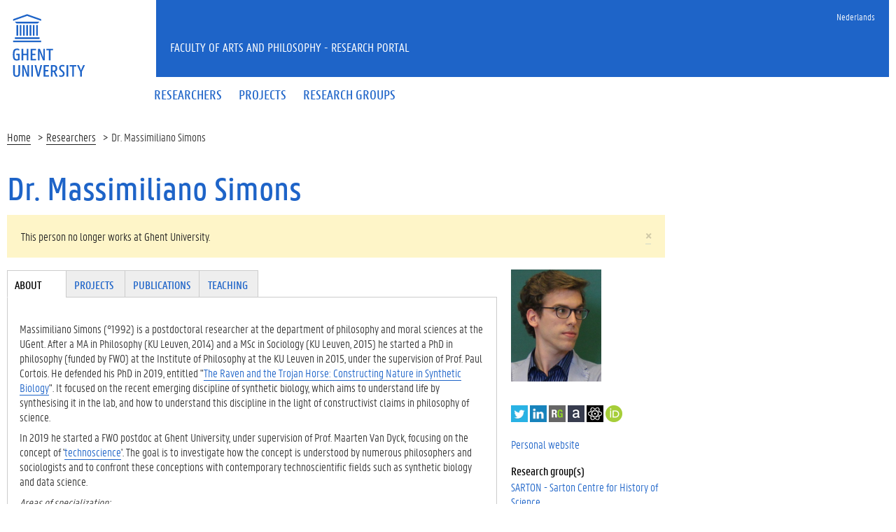

--- FILE ---
content_type: text/html; charset=utf-8
request_url: https://research.flw.ugent.be/en/massimiliano.simons
body_size: 9477
content:
<!DOCTYPE html>
<html lang="en" dir="ltr" prefix="content: http://purl.org/rss/1.0/modules/content/ dc: http://purl.org/dc/terms/ foaf: http://xmlns.com/foaf/0.1/ og: http://ogp.me/ns# rdfs: http://www.w3.org/2000/01/rdf-schema# sioc: http://rdfs.org/sioc/ns# sioct: http://rdfs.org/sioc/types# skos: http://www.w3.org/2004/02/skos/core# xsd: http://www.w3.org/2001/XMLSchema#">
<head>
  <link rel="profile" href="http://www.w3.org/1999/xhtml/vocab" />
  <meta charset="utf-8">
  <meta name="viewport" content="width=device-width, initial-scale=1.0">
  <meta http-equiv="Content-Type" content="text/html; charset=utf-8" />
<meta name="Generator" content="Drupal 7 (http://drupal.org)" />
<meta about="/en/802003240846#me" typeof="foaf:Person" rel="foaf:account" resource="/en/802003240846" />
<meta about="/en/802003240846" property="foaf:name" content="massimon" />
<link rel="shortcut icon" href="https://research.flw.ugent.be/sites/default/themes/flwresearch/favicon.ico" type="image/vnd.microsoft.icon" />
  <title>Dr. Massimiliano Simons | Faculty of Arts and Philosophy - Research Portal</title>
  <link type="text/css" rel="stylesheet" href="https://research.flw.ugent.be/sites/default/files/css/css_lQaZfjVpwP_oGNqdtWCSpJT1EMqXdMiU84ekLLxQnc4.css" media="all" />
<link type="text/css" rel="stylesheet" href="https://research.flw.ugent.be/sites/default/files/css/css_69iQNH9_V5jG-ypN2uK1-Lehh5o2pv6am8NNHLtqn_M.css" media="all" />
<link type="text/css" rel="stylesheet" href="https://research.flw.ugent.be/sites/default/files/css/css_2akfU_QfFm8o8g1Wf_bwM8eKtCugO6FYoRRayhN_j2c.css" media="all" />
<link type="text/css" rel="stylesheet" href="https://research.flw.ugent.be/sites/default/files/css/css_mqWXIrj__ffVCq8ZClz12lR2EqeV0tqjPSmY4ngmpHQ.css" media="screen" />
<link type="text/css" rel="stylesheet" href="https://research.flw.ugent.be/sites/default/files/css/css_sSOv1m7KuwqqlKa1un7vfwcTJ31i2E9fGZRjnljOaso.css" media="all" />
<link type="text/css" rel="stylesheet" href="https://research.flw.ugent.be/sites/default/files/css/css_Kwa0UDz4gWMoLxZZ6_LyNA2SBh8u5CnKedaVrxsr7mM.css" media="all" />
<link type="text/css" rel="stylesheet" href="https://cdn.jsdelivr.net/gh/ugent-lw/huisstijl2016@2/static/css/screen.min.css" media="all" />
<link type="text/css" rel="stylesheet" href="https://research.flw.ugent.be/sites/default/files/css/css_mg064cwNTX0r5_l-n4oCgnVikXHipk_PwhmfSXl6fgU.css" media="all" />
<link type="text/css" rel="stylesheet" href="https://research.flw.ugent.be/sites/default/files/css/css_tTegTzZGg0CmnxsnY-4il8jqn72wuwGqS0BgLgrZxVA.css" media="all" />
  <script src="//ajax.googleapis.com/ajax/libs/jquery/1.10.2/jquery.min.js"></script>
<script>window.jQuery || document.write("<script src='/sites/all/modules/jquery_update/replace/jquery/1.10/jquery.min.js'>\x3C/script>")</script>
<script src="https://research.flw.ugent.be/sites/default/files/js/js_Hfha9RCTNm8mqMDLXriIsKGMaghzs4ZaqJPLj2esi7s.js"></script>
<script src="https://research.flw.ugent.be/sites/default/files/js/js_6N-pyQEyb3rLslbcPfh0PosHYWUmsihI_J3XaiDMLtY.js"></script>
<script src="https://research.flw.ugent.be/sites/default/files/js/js_SR3ghmad3VygYr2FqLpce57WYmmiWjxI2lZ5o-1rAdc.js"></script>
<script>(function(i,s,o,g,r,a,m){i["GoogleAnalyticsObject"]=r;i[r]=i[r]||function(){(i[r].q=i[r].q||[]).push(arguments)},i[r].l=1*new Date();a=s.createElement(o),m=s.getElementsByTagName(o)[0];a.async=1;a.src=g;m.parentNode.insertBefore(a,m)})(window,document,"script","https://www.google-analytics.com/analytics.js","ga");ga("create", "UA-6764163-47", {"cookieDomain":"auto"});ga("set", "anonymizeIp", true);ga("send", "pageview");</script>
<script src="https://research.flw.ugent.be/sites/default/files/js/js_IDAfKP0aRYntAFNha6SRxATR6cXuRGE3UzOSVG66Wj8.js"></script>
<script src="https://cdn.jsdelivr.net/gh/ugent-lw/huisstijl2016@2/static/js/vendor/jquery-migrate.min.js"></script>
<script src="https://cdn.jsdelivr.net/gh/ugent-lw/huisstijl2016@2/static/js/vendor/moment.min.js"></script>
<script src="https://cdn.jsdelivr.net/gh/ugent-lw/huisstijl2016@2/static/js/vendor/bootstrap.min.js"></script>
<script src="https://cdn.jsdelivr.net/gh/ugent-lw/huisstijl2016@2/static/js/vendor/locale/nl.min.js"></script>
<script src="https://cdn.jsdelivr.net/gh/ugent-lw/huisstijl2016@2/static/js/vendor/bootstrap-select.min.js"></script>
<script src="https://cdn.jsdelivr.net/gh/ugent-lw/huisstijl2016@2/static/js/vendor/bootstrap-datetimepicker.min.js"></script>
<script src="https://cdn.jsdelivr.net/gh/ugent-lw/huisstijl2016@2/static/js/vendor/smooth-scroll.min.js"></script>
<script src="https://cdn.jsdelivr.net/gh/ugent-lw/huisstijl2016@2/static/js/vendor/tocbot.min.js"></script>
<script src="https://cdn.jsdelivr.net/gh/ugent-lw/huisstijl2016@2/static/js/main.min.js"></script>
<script src="https://research.flw.ugent.be/sites/default/files/js/js_v-pQUJTPJQ045E9PpVvXC8OQqyWfkMSbIy80n2N8oO0.js"></script>
<script src="https://research.flw.ugent.be/sites/default/files/js/js_EWzqZ-qu1wp6g-qTksbbYG-14TRC1qt648VaTtEDN_E.js"></script>
<script src="https://research.flw.ugent.be/sites/default/files/js/js_mBQQnv2jfT7hV2YFgICrM1KFECoRoI4UlzREm5pJWyg.js"></script>
<script>jQuery.extend(Drupal.settings, {"basePath":"\/","pathPrefix":"en\/","setHasJsCookie":0,"ajaxPageState":{"theme":"flwresearch","theme_token":"8qfRJake0S-8vxVPcbWJwoYr9460xscGoBAXz1ASkpE","jquery_version":"1.10","js":{"sites\/default\/themes\/bootstrap\/js\/bootstrap.js":1,"\/\/ajax.googleapis.com\/ajax\/libs\/jquery\/1.10.2\/jquery.min.js":1,"0":1,"misc\/jquery-extend-3.4.0.js":1,"misc\/jquery-html-prefilter-3.5.0-backport.js":1,"misc\/jquery.once.js":1,"misc\/drupal.js":1,"sites\/all\/modules\/jquery_update\/replace\/ui\/external\/jquery.cookie.js":1,"sites\/all\/modules\/jquery_update\/replace\/misc\/jquery.form.min.js":1,"sites\/all\/modules\/field_group\/horizontal-tabs\/horizontal-tabs.js":1,"misc\/ajax.js":1,"sites\/all\/modules\/jquery_update\/js\/jquery_update.js":1,"sites\/all\/modules\/views\/js\/base.js":1,"sites\/default\/themes\/bootstrap\/js\/misc\/_progress.js":1,"1":1,"sites\/all\/modules\/views\/js\/ajax_view.js":1,"https:\/\/cdn.jsdelivr.net\/gh\/ugent-lw\/huisstijl2016@2\/static\/js\/vendor\/jquery-migrate.min.js":1,"https:\/\/cdn.jsdelivr.net\/gh\/ugent-lw\/huisstijl2016@2\/static\/js\/vendor\/moment.min.js":1,"https:\/\/cdn.jsdelivr.net\/gh\/ugent-lw\/huisstijl2016@2\/static\/js\/vendor\/bootstrap.min.js":1,"https:\/\/cdn.jsdelivr.net\/gh\/ugent-lw\/huisstijl2016@2\/static\/js\/vendor\/locale\/nl.min.js":1,"https:\/\/cdn.jsdelivr.net\/gh\/ugent-lw\/huisstijl2016@2\/static\/js\/vendor\/bootstrap-select.min.js":1,"https:\/\/cdn.jsdelivr.net\/gh\/ugent-lw\/huisstijl2016@2\/static\/js\/vendor\/bootstrap-datetimepicker.min.js":1,"https:\/\/cdn.jsdelivr.net\/gh\/ugent-lw\/huisstijl2016@2\/static\/js\/vendor\/smooth-scroll.min.js":1,"https:\/\/cdn.jsdelivr.net\/gh\/ugent-lw\/huisstijl2016@2\/static\/js\/vendor\/tocbot.min.js":1,"https:\/\/cdn.jsdelivr.net\/gh\/ugent-lw\/huisstijl2016@2\/static\/js\/main.min.js":1,"sites\/default\/themes\/ugent2016\/js\/main.js":1,"sites\/all\/modules\/field_group\/field_group.js":1,"sites\/default\/themes\/flwresearch\/lib\/jquery.collapse.custom.js":1,"sites\/default\/themes\/flwresearch\/lib\/jquery.collapse_storage.js":1,"sites\/default\/themes\/flwresearch\/lib\/jquery.collapse_cookie_storage.js":1,"sites\/default\/themes\/flwresearch\/lib\/jqModal.js":1,"sites\/default\/themes\/flwresearch\/theme.js":1,"sites\/default\/themes\/flwresearch\/js\/facets.ugent2016.js":1,"sites\/default\/themes\/bootstrap\/js\/misc\/ajax.js":1,"sites\/default\/themes\/bootstrap\/js\/modules\/views\/js\/ajax_view.js":1},"css":{"modules\/system\/system.base.css":1,"sites\/all\/modules\/field_group\/horizontal-tabs\/horizontal-tabs.css":1,"sites\/all\/modules\/date\/date_api\/date.css":1,"sites\/all\/modules\/date\/date_popup\/themes\/datepicker.1.7.css":1,"modules\/field\/theme\/field.css":1,"modules\/node\/node.css":1,"sites\/all\/modules\/ugent_tools\/style.css":1,"sites\/all\/modules\/views\/css\/views.css":1,"sites\/all\/modules\/ckeditor\/css\/ckeditor.css":1,"sites\/all\/modules\/ctools\/css\/ctools.css":1,"modules\/locale\/locale.css":1,"https:\/\/cdn.jsdelivr.net\/gh\/ugent-lw\/huisstijl2016@2\/static\/css\/screen.min.css":1,"sites\/all\/modules\/ugent_tools\/admin.css":1,"sites\/default\/themes\/ugent2016\/css\/custom.css":1,"sites\/default\/themes\/ugent2016\/css\/drupal7.css":1,"sites\/default\/themes\/flwresearch\/theme.css":1,"sites\/default\/themes\/flwresearch\/css\/facets.ugent2016.css":1,"sites\/default\/themes\/flwresearch\/lib\/jqModal.css":1}},"facetapi":{"view_args":{"projects_as_researcher_and_supervisor:entity_view_1":["4082","4082","4082","4082","4082","4082"],"projects_as_researcher_and_supervisor:entity_view_2":["4082","4082","4082","4082","4082"],"projects_as_researcher_and_supervisor:entity_view_3":["4082","4082","4082","4082"],"projects_as_researcher_and_supervisor:entity_view_4":["4082","4082","4082"],"projects_as_researcher_and_supervisor:entity_view_5":["4082","4082"],"projects_as_researcher_and_supervisor:entity_view_6":["4082"]},"exposed_input":{"projects_as_researcher_and_supervisor:entity_view_1":[],"projects_as_researcher_and_supervisor:entity_view_2":[],"projects_as_researcher_and_supervisor:entity_view_3":[],"projects_as_researcher_and_supervisor:entity_view_4":[],"projects_as_researcher_and_supervisor:entity_view_5":[],"projects_as_researcher_and_supervisor:entity_view_6":[]},"view_path":{"projects_as_researcher_and_supervisor:entity_view_1":"user\/4082","projects_as_researcher_and_supervisor:entity_view_2":"user\/4082","projects_as_researcher_and_supervisor:entity_view_3":"user\/4082","projects_as_researcher_and_supervisor:entity_view_4":"user\/4082","projects_as_researcher_and_supervisor:entity_view_5":"user\/4082","projects_as_researcher_and_supervisor:entity_view_6":"user\/4082"},"view_dom_id":{"projects_as_researcher_and_supervisor:entity_view_1":"10b23e66b677d5e764883046cc47f64a","projects_as_researcher_and_supervisor:entity_view_2":"5db450938520b5000862c7304eb6de46","projects_as_researcher_and_supervisor:entity_view_3":"57069b0cf81b5800dd5b9112d77e41cb","projects_as_researcher_and_supervisor:entity_view_4":"75c0c1e0243cbccff77671e923695f67","projects_as_researcher_and_supervisor:entity_view_5":"13cca57250dda61991c3d394cae9061b","projects_as_researcher_and_supervisor:entity_view_6":"275094271589dec924bc3546dc35a629"}},"views":{"ajax_path":"\/en\/views\/ajax","ajaxViews":{"views_dom_id:10b23e66b677d5e764883046cc47f64a":{"view_name":"projects_as_researcher_and_supervisor","view_display_id":"entity_view_1","view_args":"4082","view_path":"user\/4082","view_base_path":"user\/4082","view_dom_id":"10b23e66b677d5e764883046cc47f64a","pager_element":0},"views_dom_id:5db450938520b5000862c7304eb6de46":{"view_name":"projects_as_researcher_and_supervisor","view_display_id":"entity_view_2","view_args":"4082","view_path":"user\/4082","view_base_path":"user\/4082","view_dom_id":"5db450938520b5000862c7304eb6de46","pager_element":0},"views_dom_id:57069b0cf81b5800dd5b9112d77e41cb":{"view_name":"projects_as_researcher_and_supervisor","view_display_id":"entity_view_3","view_args":"4082","view_path":"user\/4082","view_base_path":"user\/4082","view_dom_id":"57069b0cf81b5800dd5b9112d77e41cb","pager_element":0},"views_dom_id:75c0c1e0243cbccff77671e923695f67":{"view_name":"projects_as_researcher_and_supervisor","view_display_id":"entity_view_4","view_args":"4082","view_path":"user\/4082","view_base_path":"user\/4082","view_dom_id":"75c0c1e0243cbccff77671e923695f67","pager_element":0},"views_dom_id:13cca57250dda61991c3d394cae9061b":{"view_name":"projects_as_researcher_and_supervisor","view_display_id":"entity_view_5","view_args":"4082","view_path":"user\/4082","view_base_path":"user\/4082","view_dom_id":"13cca57250dda61991c3d394cae9061b","pager_element":0},"views_dom_id:275094271589dec924bc3546dc35a629":{"view_name":"projects_as_researcher_and_supervisor","view_display_id":"entity_view_6","view_args":"4082","view_path":"user\/4082","view_base_path":"user\/4082","view_dom_id":"275094271589dec924bc3546dc35a629","pager_element":0}}},"urlIsAjaxTrusted":{"\/en\/views\/ajax":true,"\/en\/search\/node":true},"field_group":{"htabs":"full","htab":"full","fieldset":"full","div":"full"},"bootstrap":{"anchorsFix":"0","anchorsSmoothScrolling":"0","formHasError":1,"popoverEnabled":1,"popoverOptions":{"animation":1,"html":0,"placement":"right","selector":"","trigger":"click","triggerAutoclose":1,"title":"","content":"","delay":0,"container":"body"},"tooltipEnabled":1,"tooltipOptions":{"animation":1,"html":0,"placement":"auto left","selector":"","trigger":"hover focus","delay":0,"container":"body"}}});</script>
 
</head>
<body class="html not-front not-logged-in no-sidebars page-user page-user- page-user-4082 i18n-en">
  <div id="skip-link">
    <a href="#main-content" class="element-invisible element-focusable">Skip to main content</a>
  </div>
    
<div class="fluid-container">
    <div class="row">
        <header class="pageheader col-xs-12 ">
            <nav class="navbar navbar-default">
                <div class="row">
                    <div class="navbar-header col-xs-12 col-sm-2">
                        <div class="page-logo">
                            <a href="https://www.ugent.be" class="link">
                                                                <img src="https://cdn.jsdelivr.net/gh/ugent-lw/huisstijl2016@2/static/images/logo_ugent_en.svg" alt="Universiteit Gent">
                            </a>
                        </div>
                        <a href="#" class="toggle-search">
                            <i class="glyphicon glyphicon-search"></i>
                            <span>ZOEK</span>
                        </a>
                        <a href="#" class="navbar-toggle collapsed" data-toggle="collapse" data-target="#navbar" aria-expanded="false" aria-controls="navbar" role="button">
                            <span class="">MENU</span>
                            <div class="block">
                                <span class="icon-bar"></span>
                                <span class="icon-bar"></span>
                                <span class="icon-bar"></span>
                            </div>
                        </a>
                    </div>
                    <div id="navbar" class="collapse navbar-collapse col-sm-10" role="navigation">
                        <div class="row search">
                            <div class="col-xs-12 col-sm-6 search-container clearfix pull-right">
                                                            </div>
                        </div>
                        <div class="row menu">
                            <div class="col-xs-12">
                                <div class="bg-primary spacer">
                                    <div class="row">
                                        <div class="col-xs-12">
                                                                                                                                        <div class="region region-language-switcher">
    <section id="block-locale-language-content" class="block block-locale clearfix">

      
  <ul class="nav-tertiary nav navbar-nav navbar-right"><li class="en first active hidden"><a href="/en/802003240846" class="language-link active hidden" xml:lang="en">English</a></li>
<li class="nl last"><a href="/nl/802003240846" class="language-link" xml:lang="nl">Nederlands</a></li>
</ul>
</section>
  </div>
                                                                                    </div>
                                    </div>
                                </div>
                            </div>
                        </div>
                        <div class="row menu">
                            <div class="col-xs-12">

																	  <div class="region region-header">
    <section id="block-system-main-menu" class="block block-system block-menu clearfix">

      
  <ul class="menu nav nav-primary navbar-nav main-top-nav" id="main-menu"><li class="first leaf"><a href="/en/people" title=""><span>Researchers</span></a></li>
<li class="leaf"><a href="/en/projects" title=""><span>Projects</span></a></li>
<li class="last leaf"><a href="/en/research-groups" title=""><span>Research groups</span></a></li>
</ul>
</section>
  </div>
																
                            </div>
                        </div>
						
                    </div>
                </div>
            </nav>
            <div class="row">
                <div class="col-xs-12 col-sm-6 col-sm-offset-2 branding-container faculty-1 small">
                    <a href="/" class="h1">Faculty of Arts and Philosophy - Research Portal</a>
                </div>
            </div>
        </header>
    </div>
</div>

<div class="fluid-container">

            <div class="breadcrumb"><ol id="breadcrumbs" class="breadcrumb"><li><a href="/en">Home</a></li><li><a href="/en/people">Researchers</a></li><li>Dr. Massimiliano Simons</li></ol></div>
    
    <div class="row">

		
				
		<section class="col-sm-9 col-lg-9 mbottom-large">
                    <a id="main-content"></a>
                                <h1>Dr. Massimiliano Simons</h1>
                              <div class="alert alert-block alert-dismissible alert-warning messages warning">
  <a class="close" data-dismiss="alert" href="#">&times;</a>
<h4 class="element-invisible">Warning message</h4>
This person no longer works at Ghent University.</div>
                                                    			<div id="content-core" class="content-area">
				  <div class="region region-content">
    <section id="block-system-main" class="block block-system clearfix">

      
  

<div  typeof="sioc:UserAccount" about="/en/802003240846" class="user-profile view-mode-full ">


<div class="row">
<div class="col-sm-3  col-sm-push-9 mbottom-default col-right">
<!--
THIS FILE IS NOT USED AND IS HERE AS A STARTING POINT FOR CUSTOMIZATION ONLY.
See http://api.drupal.org/api/function/theme_field/7 for details.
After copying this file to your theme's folder and customizing it, remove this
HTML comment.
-->
<div class="field field-name-ds-user-picture field-type-ds field-label-hidden">
    <div class="field-items">
          <div class="field-item even"><a href="/en/802003240846" class="active"><img typeof="foaf:Image" class="img-responsive" src="https://research.flw.ugent.be/sites/default/files/styles/profile_picture/public/pictures/picture-4082-1570624598.png?itok=yhnvrDrR" alt="Massimiliano Simons&#039;s picture" title="Massimiliano Simons&#039;s picture" /></a></div>
      </div>
</div><div class="group-st-social field-group-div social-container"><!--
THIS FILE IS NOT USED AND IS HERE AS A STARTING POINT FOR CUSTOMIZATION ONLY.
See http://api.drupal.org/api/function/theme_field/7 for details.
After copying this file to your theme's folder and customizing it, remove this
HTML comment.
-->
<div class="field field-name-field-st-social-twitter field-type-link-field field-label-hidden">
    <div class="field-items">
          <div class="field-item even"><a href="https://twitter.com/MassSimons" target="_blank">Twitter</a></div>
      </div>
</div><!--
THIS FILE IS NOT USED AND IS HERE AS A STARTING POINT FOR CUSTOMIZATION ONLY.
See http://api.drupal.org/api/function/theme_field/7 for details.
After copying this file to your theme's folder and customizing it, remove this
HTML comment.
-->
<div class="field field-name-field-st-social-linkedin field-type-link-field field-label-hidden">
    <div class="field-items">
          <div class="field-item even"><a href="https://be.linkedin.com/in/massimiliano-simons-3bb75693" target="_blank">LinkedIn</a></div>
      </div>
</div><!--
THIS FILE IS NOT USED AND IS HERE AS A STARTING POINT FOR CUSTOMIZATION ONLY.
See http://api.drupal.org/api/function/theme_field/7 for details.
After copying this file to your theme's folder and customizing it, remove this
HTML comment.
-->
<div class="field field-name-field-st-social-researchgate field-type-link-field field-label-hidden">
    <div class="field-items">
          <div class="field-item even"><a href="https://www.researchgate.net/profile/Massimiliano_Simons" target="_blank">ResearchGate</a></div>
      </div>
</div><!--
THIS FILE IS NOT USED AND IS HERE AS A STARTING POINT FOR CUSTOMIZATION ONLY.
See http://api.drupal.org/api/function/theme_field/7 for details.
After copying this file to your theme's folder and customizing it, remove this
HTML comment.
-->
<div class="field field-name-field-st-social-academia field-type-link-field field-label-hidden">
    <div class="field-items">
          <div class="field-item even"><a href="https://ugent.academia.edu/MassimilianoSimons" target="_blank">Academia</a></div>
      </div>
</div><!--
THIS FILE IS NOT USED AND IS HERE AS A STARTING POINT FOR CUSTOMIZATION ONLY.
See http://api.drupal.org/api/function/theme_field/7 for details.
After copying this file to your theme's folder and customizing it, remove this
HTML comment.
-->
<div class="field field-name-field-st-social-googlescholar field-type-link-field field-label-hidden">
    <div class="field-items">
          <div class="field-item even"><a href="https://scholar.google.be/citations?user=g14Bn7EAAAAJ&amp;hl=nl" target="_blank">Google Scholar</a></div>
      </div>
</div><!--
THIS FILE IS NOT USED AND IS HERE AS A STARTING POINT FOR CUSTOMIZATION ONLY.
See http://api.drupal.org/api/function/theme_field/7 for details.
After copying this file to your theme's folder and customizing it, remove this
HTML comment.
-->
<div class="field field-name-field-st-social-orcid-id field-type-link-field field-label-hidden">
    <div class="field-items">
          <div class="field-item even"><a href="https://orcid.org/0000-0001-8751-9152">https://orcid.org/0000-0001-8751-9152</a></div>
      </div>
</div></div><!--
THIS FILE IS NOT USED AND IS HERE AS A STARTING POINT FOR CUSTOMIZATION ONLY.
See http://api.drupal.org/api/function/theme_field/7 for details.
After copying this file to your theme's folder and customizing it, remove this
HTML comment.
-->
<div class="field field-name-field-st-url field-type-link-field field-label-hidden">
    <div class="field-items">
          <div class="field-item even"><a href="https://massimilianosimons.wordpress.com/" target="_blank">Personal website</a></div>
      </div>
</div><!--
THIS FILE IS NOT USED AND IS HERE AS A STARTING POINT FOR CUSTOMIZATION ONLY.
See http://api.drupal.org/api/function/theme_field/7 for details.
After copying this file to your theme's folder and customizing it, remove this
HTML comment.
-->
<div class="field field-name-field-st-research-group field-type-entityreference field-label-above">
      <div class="field-label">Research group(s)&nbsp;</div>
    <div class="field-items">
          <div class="field-item even"><a href="https://research.flw.ugent.be/en/sarton">SARTON - Sarton Centre for History of Science</a></div>
      </div>
</div><!--
THIS FILE IS NOT USED AND IS HERE AS A STARTING POINT FOR CUSTOMIZATION ONLY.
See http://api.drupal.org/api/function/theme_field/7 for details.
After copying this file to your theme's folder and customizing it, remove this
HTML comment.
-->
<div class="field field-name-field-st-affiliation-other-insti field-type-text field-label-above">
      <div class="field-label">Other institution(s)&nbsp;</div>
    <div class="field-items">
          <div class="field-item even">Institute of Philosophy - KU Leuven</div>
      </div>
</div><!--
THIS FILE IS NOT USED AND IS HERE AS A STARTING POINT FOR CUSTOMIZATION ONLY.
See http://api.drupal.org/api/function/theme_field/7 for details.
After copying this file to your theme's folder and customizing it, remove this
HTML comment.
-->
<div class="field field-name-field-st-research-focus field-type-taxonomy-term-reference field-label-above">
      <div class="field-label">Research Focus&nbsp;</div>
    <div class="field-items">
          <div class="field-item even"><a href="/en/people?f%5B0%5D=field_st_research_focus%3A207">Ethics and morality</a></div>
          <div class="field-item odd"><a href="/en/people?f%5B0%5D=field_st_research_focus%3A209">History</a></div>
          <div class="field-item even"><a href="/en/people?f%5B0%5D=field_st_research_focus%3A220">Philosophy</a></div>
      </div>
</div><!--
THIS FILE IS NOT USED AND IS HERE AS A STARTING POINT FOR CUSTOMIZATION ONLY.
See http://api.drupal.org/api/function/theme_field/7 for details.
After copying this file to your theme's folder and customizing it, remove this
HTML comment.
-->
<div class="field field-name-field-st-period field-type-taxonomy-term-reference field-label-above">
      <div class="field-label">Research Period&nbsp;</div>
    <div class="field-items">
          <div class="field-item even"><a href="/en/people?f%5B0%5D=field_st_period%3A271">19th Century</a></div>
          <div class="field-item odd"><a href="/en/people?f%5B0%5D=field_st_period%3A270">20th Century</a></div>
          <div class="field-item even"><a href="/en/people?f%5B0%5D=field_st_period%3A195">Contemporary</a></div>
      </div>
</div><!--
THIS FILE IS NOT USED AND IS HERE AS A STARTING POINT FOR CUSTOMIZATION ONLY.
See http://api.drupal.org/api/function/theme_field/7 for details.
After copying this file to your theme's folder and customizing it, remove this
HTML comment.
-->
<div class="field field-name-field-st-country-region field-type-taxonomy-term-reference field-label-above">
      <div class="field-label">Research Region&nbsp;</div>
    <div class="field-items">
          <div class="field-item even"><a href="/en/people?f%5B0%5D=field_st_country_region%3A192">North America</a></div>
          <div class="field-item odd"><a href="/en/people?f%5B0%5D=field_st_country_region%3A184">Western Europe</a></div>
      </div>
</div><!--
THIS FILE IS NOT USED AND IS HERE AS A STARTING POINT FOR CUSTOMIZATION ONLY.
See http://api.drupal.org/api/function/theme_field/7 for details.
After copying this file to your theme's folder and customizing it, remove this
HTML comment.
-->
<div class="field field-name-field-st-language field-type-taxonomy-term-reference field-label-above">
      <div class="field-label">Research Language&nbsp;</div>
    <div class="field-items">
          <div class="field-item even"><a href="/en/people?f%5B0%5D=field_st_language%3A253">Dutch</a></div>
          <div class="field-item odd"><a href="/en/people?f%5B0%5D=field_st_language%3A255">English</a></div>
          <div class="field-item even"><a href="/en/people?f%5B0%5D=field_st_language%3A256">French</a></div>
      </div>
</div><!--
THIS FILE IS NOT USED AND IS HERE AS A STARTING POINT FOR CUSTOMIZATION ONLY.
See http://api.drupal.org/api/function/theme_field/7 for details.
After copying this file to your theme's folder and customizing it, remove this
HTML comment.
-->
<div class="field field-name-field-st-methodology field-type-taxonomy-term-reference field-label-above">
      <div class="field-label">Research Methodology&nbsp;</div>
    <div class="field-items">
          <div class="field-item even"><a href="/en/people?f%5B0%5D=field_st_methodology%3A228">Field research</a></div>
          <div class="field-item odd"><a href="/en/people?f%5B0%5D=field_st_methodology%3A276">Language and text analysis</a></div>
      </div>
</div><!--
THIS FILE IS NOT USED AND IS HERE AS A STARTING POINT FOR CUSTOMIZATION ONLY.
See http://api.drupal.org/api/function/theme_field/7 for details.
After copying this file to your theme's folder and customizing it, remove this
HTML comment.
-->
<div class="field field-name-field-st-additional-tags field-type-taxonomy-term-reference field-label-above">
      <div class="field-label">Additional tags&nbsp;</div>
    <div class="field-items">
          <div class="field-item even">Continental philosophy</div>
          <div class="field-item odd">History and philosophy of the life sciences</div>
          <div class="field-item even">Philosophy of technology</div>
      </div>
</div></div>

<div class="col-sm-9  col-sm-pull-3 col-left">
<div class="field-group-htabs-wrapper group-st-tabgroup field-group-htabs"><h2 class="element-invisible">Tabgroup</h2><div class="horizontal-tabs-panes"><fieldset  class="collapsible group-st-biography field-group-htab panel panel-default form-wrapper" id="bootstrap-panel">
          <legend class="panel-heading">
      <a href="#bootstrap-panel-body" class="panel-title fieldset-legend" data-toggle="collapse">About</a>
    </legend>
        <div class="panel-body panel-collapse collapse fade in" id="bootstrap-panel-body">
        <!--
THIS FILE IS NOT USED AND IS HERE AS A STARTING POINT FOR CUSTOMIZATION ONLY.
See http://api.drupal.org/api/function/theme_field/7 for details.
After copying this file to your theme's folder and customizing it, remove this
HTML comment.
-->
<div class="field field-name-field-st-biography-eng field-type-text-long field-label-hidden">
    <div class="field-items">
          <div class="field-item even"><p>Massimiliano Simons (°1992) is a postdoctoral researcher at the department of philosophy and moral sciences at the UGent. After a MA in Philosophy (KU Leuven, 2014) and a MSc in Sociology (KU Leuven, 2015) he started a PhD in philosophy (funded by FWO) at the Institute of Philosophy at the KU Leuven in 2015, under the supervision of Prof. Paul Cortois. He defended his PhD in 2019, entitled "<a href="https://limo.libis.be/primo-explore/fulldisplay?docid=LIRIAS2790807&amp;context=L&amp;vid=Lirias&amp;search_scope=Lirias&amp;tab=default_tab&amp;lang=en_US&amp;fromSitemap=1">The Raven and the Trojan Horse: Constructing Nature in Synthetic Biology</a>". It focused on the recent emerging discipline of synthetic biology, which aims to understand life by synthesising it in the lab, and how to understand this discipline in the light of constructivist claims in philosophy of science.</p>
<p>In 2019 he started a FWO postdoc at Ghent University, under supervision of Prof. Maarten Van Dyck, focusing on the concept of '<a href="https://research.flw.ugent.be/en/projects/ambiguity-technoscience-phenomenotechnique-design-science">technoscience</a>'. The goal is to investigate how the concept is understood by numerous philosophers and sociologists and to confront these conceptions with contemporary technoscientific fields such as synthetic biology and data science.</p>
<p><em>Areas of specialization: </em></p>
<ul>
<li>historical epistemology, science studies, History and Philosophy of Science (HPS), philosophy and history of the life sciences, philosophy of technology</li>
</ul>
<p><em>Areas of current research: </em></p>
<ul>
<li>20th century philosophy of science and technology in France and how earlier generations, ranging from Léon Brunschvicg, Gaston Bachelard and Georges Canguilhem have influenced recent scholars such as Michel Serres, Bruno Latour and Isabelle Stengers. Currently also focusing on interactions with French philosophy of technology, linked with authors such as François Dagognet, Gilbert Simondon, Gilbert Hottois and Bernard Stiegler.</li>
<li>Contemporary technoscience and the history of technoscience as a concept. What is meant with the term technoscience by authors such as Bruno Latour, Donna Haraway or Gilbert Hottois and can it help us to make sense of new scientific disciplines such as synthetic biology, nanotechnology, robotics or data science? Also a focus on these new technosciences, how they function and what kind of research questions drives them, taking actual projects in synthetic biology and data science as starting point.</li>
</ul>
<p>In 2018, he co-founded the <a href="http://hiw.kuleuven.be/wgpt">Working Group of Philosophy of Technology</a> (WGPT) at the Institute of Philosophy, KU Leuven. Also an interest in (a) philosophy of conspiracy theory and (b) philosophy of science fiction.</p>
<p> </p>
</div>
      </div>
</div><!--
THIS FILE IS NOT USED AND IS HERE AS A STARTING POINT FOR CUSTOMIZATION ONLY.
See http://api.drupal.org/api/function/theme_field/7 for details.
After copying this file to your theme's folder and customizing it, remove this
HTML comment.
-->
<div class="field field-name-field-st-biography-other field-type-text-long field-label-hidden">
    <div class="field-items">
          <div class="field-item even"><p>Massimiliano Simons (°1992) is postdoctoraal onderzoeker aan het departement van filosofie en moraalwetenschappen aan de UGent. Na een MA in de wijsbegeerte (KU Leuven, 2014) en een MSc in de sociologie (KU Leuven, 2015), begon hij in 2015 aan een doctoraat in de wijsbegeerte (aspirantschap FWO) aan het Hoger Instituut voor Wijsbegeerte (HIW) aan de KU Leuven, onder begeleiding van Prof. Paul Cortois. Hij verdedigde zijn proefschrift in 2019, getiteld "<a href="https://limo.libis.be/primo-explore/fulldisplay?docid=LIRIAS2790807&amp;context=L&amp;vid=Lirias&amp;search_scope=Lirias&amp;tab=default_tab&amp;lang=en_US&amp;fromSitemap=1">The Raven and the Trojan Horse: Constructing Nature in Synthetic Biology</a>". Het behandelde de recent opkomende discipline van synthetische biologie, die de ambitie heeft om levende systemen te begrijpen door ze in het lab te synthetiseren, en de vraag hoe men deze discipline moet begrijpen in het licht van constructivistische claims in de wetenschapsfilosofie.</p>
<p>In 2019 begon hij aan een FWO postdoc aan de UGent, onder begeleiding van Prof. Maarten van Dyck, gefocust op het concept van 'technowetenschap'. Het doel is te onderzoeken hoe het concept begrepen wordt in het werk van verscheidene filosofen en sociologie en deze interpretaties te confronteren met hedendaagse technowetenschappelijke disciplines zoals synthetische biologie en datawetenschap.</p>
<p><em>Specialisatie: </em></p>
<ul>
<li>historische epistemologie, science studies, History and Philosophy of Science (HPS), filosofie van de biologie, techniekfilosofie</li>
</ul>
<p><em>Huidige onderzoeksthema’s: </em></p>
<ul>
<li>20e-eeuwse wetenschaps- en techniekfilosofie in Frankrijk en hoe eerdere generaties, gaande van Léon Brunschvicg tot Gaston Bachelard en Georges Canguilhem recentere auteurs, zoals Michel Serres, Bruno Latour en Isabelle Stengers hebben beïnvloed. Momenteel focus ik ook op de interactie met Franse techniekfilosofie, verbonden met namen zoals François Dagognet, Gilbert Simondon, Gilbert Hottois en Bernard Stiegler.</li>
<li>Hedendaagse technowetenschappen en de geschiedenis van technowetenschap als een concept. Wat bedoelen auteurs zoals Bruno Latour, Donna Haraway of Gilbert Hottois met deze term en kan het ons helpen om nieuwe wetenschappelijke disciplines zoals synthetische biologie, nanotechnologie, robotica of datawetenschap te duiden? Ook een focus op deze nieuwe technowetenschappen, vertrekkende vanuit de vraag naar hun eigenheid, hoe ze functioneren en wat voor een soort onderzoeksvragen hen drijft, vertrekkende vanuit reële casestudies in synthetische biologie en datawetenschap.</li>
</ul>
<p>In 2018, richtte hij de <a href="http://hiw.kuleuven.be/wgpt">Working Group of Philosophy of Technology</a> (WGPT) op aan het Hoger Instituut voor Wijsbegeerte (HIW), KU Leuven. Daarnaast heeft hij ook een interesse voor (a) filosofie van complottheorieën en (b) filosofie van sciencefiction.</p>
</div>
      </div>
</div>  </div>
</fieldset>
<fieldset  class="collapsible group-st-projects field-group-htab panel panel-default form-wrapper" id="bootstrap-panel--2">
          <legend class="panel-heading">
      <a href="#bootstrap-panel-2-body" class="panel-title fieldset-legend" data-toggle="collapse">Projects</a>
    </legend>
        <div class="panel-body panel-collapse collapse fade in" id="bootstrap-panel-2-body">
        <div class="view view-projects-as-researcher-and-supervisor view-id-projects_as_researcher_and_supervisor view-display-id-entity_view_5 view-dom-id-13cca57250dda61991c3d394cae9061b">
        <h3 class="title">Projects as postdoc</h3>
    
  
  
      <div class="view-content">
      <div class="item-list">    <ul>          <li class="views-row views-row-1 views-row-odd views-row-first views-row-last">  
  <span class="views-field views-field-title">        <span class="field-content"><a href="/en/projects/ambiguity-technoscience-phenomenotechnique-design-science">The ambiguity of technoscience. From phenomenotechnique to design science</a></span>  </span>  
  <span class="views-field views-field-field-pr-start-year">        <span class="field-content">(<span class="date-display-single" property="dc:date" datatype="xsd:dateTime" content="2019-01-01T00:00:00+01:00">2019</span> - </span>  </span>  
  <span class="views-field views-field-field-pr-end-year">        <span class="field-content"><span class="date-display-single" property="dc:date" datatype="xsd:dateTime" content="2022-01-01T00:00:00+01:00">2022</span>)</span>  </span></li>
      </ul></div>    </div>
  
  
  
  
  
  
</div>   </div>
</fieldset>
<fieldset  class="group-st-publications field-group-fieldset panel panel-default form-wrapper" id="bootstrap-panel--3">
          <legend class="panel-heading">
      <span class="panel-title fieldset-legend">Publications</span>
    </legend>
        <div class="panel-body" id="bootstrap-panel-3-body">
        <h3 class="label-above title">Most recent publications</h3><div class="ugent-bibliography"><ul><li><a href="http://hdl.handle.net/1854/LU-01HV65TVK2CE4FZFKZG2Q58ARN">  <div class="csl-entry">Simons, Massimiliano. “Jean-François Lyotard and Postmodern Technoscience.” <i>PHILOSOPHY &#38; TECHNOLOGY</i>, vol. 35, 2022, doi:10.1007/s13347-022-00517-3.</div>
</a></li><li><a href="http://hdl.handle.net/1854/LU-8735127">  <div class="csl-entry">Simons, Massimiliano. “History as Engagement : The Historical Epistemology of Raymond Aron.” <i>PERSPECTIVES ON SCIENCE</i>, vol. 30, no. 4, 2022, pp. 757–82, doi:10.1162/posc_a_00410.</div>
</a></li><li><a href="http://hdl.handle.net/1854/LU-01JSP2ZGN6WX5RCEGD7Q1Z21DC">  <div class="csl-entry">Simons, Massimiliano. “Pierre-Olivier Méthot (Ed.), Vital Norms : Canguilhem’s ‘The Normal and the Pathological’ in the Twenty-First Century.” <i>PHILOSOPHY OF MEDICINE</i>, vol. 3, no. 1, 2022, pp. 1–7, doi:10.5195/philmed.2021.102.</div>
</a></li><li><a href="http://hdl.handle.net/1854/LU-8696618">  <div class="csl-entry">Simons, Massimiliano. “Synthetic Biology as a Technoscience : The Case of Minimal Genomes and Essential Genes.” <i>STUDIES IN HISTORY AND PHILOSOPHY OF SCIENCE</i>, vol. 85, 2021, pp. 127–36, doi:10.1016/j.shpsa.2020.09.012.</div>
</a></li><li><a href="http://hdl.handle.net/1854/LU-8685221">  <div class="csl-entry">Dewulf, Fons, and Massimiliano Simons. “Positivism in Action : The Case of Louis Rougier.” <i>HOPOS-THE JOURNAL OF THE INTERNATIONAL SOCIETY FOR THE HISTORY OF PHILOSOPHY OF SCIENCE</i>, vol. 11, no. 2, 2021, pp. 461–87, doi:10.1086/715873.</div>
</a></li></ul><a target="_blank" href="https://biblio.ugent.be/person/802003240846" class="ugent-bibliography-full">Full bibliography</a></div>  </div>
</fieldset>
<fieldset  class="group-st-teaching field-group-fieldset panel panel-default form-wrapper" id="bootstrap-panel--4">
          <legend class="panel-heading">
      <span class="panel-title fieldset-legend">Teaching</span>
    </legend>
        <div class="panel-body" id="bootstrap-panel-4-body">
        <!--
THIS FILE IS NOT USED AND IS HERE AS A STARTING POINT FOR CUSTOMIZATION ONLY.
See http://api.drupal.org/api/function/theme_field/7 for details.
After copying this file to your theme's folder and customizing it, remove this
HTML comment.
-->
<div class="field field-name-field-st-teaching field-type-text-long field-label-hidden">
    <div class="field-items">
          <div class="field-item even"><ul>
<li>Grondige studie van vraagstukken in de kennisleer (A000143) (with Maarten van Dyck)</li>
</ul>
</div>
      </div>
</div>  </div>
</fieldset>
</div></div></div>

</div>
</div>



</section>
  </div>
			</div>
        </section>

            </div>
</div>

<footer class="page-footer fluid-container">
    <div class="row">
        <div class="col-xs-12">
            <div class="bg-primary padding-20">
                <div class="mbottom-small border-bottom">
                    <div class="row flexbox">
                        <div class="col-xs-12 col-ms-6 col-md-3 pbottom-small">
                                                    </div>
                        <div class="col-xs-12 col-ms-6 col-md-3 pbottom-small">
                                                    </div>
                        <div class="col-xs-12 col-ms-6 col-md-3 pbottom-small">
                                                    </div>
                        <div class="col-xs-12 col-ms-6 col-md-3 pbottom-small">
                                                    </div>
                                                <div class="col-xs-12 pbottom-small branding-container">
                            <h2>
                                                                <a href="https://www.ugent.be/lw"><img class="svg" src="https://cdn.jsdelivr.net/gh/ugent-lw/huisstijl2016@2/static/images/logo_lw_en.svg" alt="faculteitslogo"></a>
                            </h2>
                        </div>
                                            </div>
                </div>
                <div class="row">
                    <div id="socialbanner" class="container-share col-xs-12 col-sm-4">
						                      </div>
                    <div class="col-xs-12 col-sm-8">
                        
													  <div class="region region-footer-actions">
    <section id="block-menu-menu-footer" class="block block-menu clearfix">

      
  <ul id="footeractions" class="list-inline list-unstyled pull-right"><li class="first last leaf"><a href="/en/contact" title="">Feedback</a></li>
<li><a href="/user?destination=user%2F4082">Log in</a></li><li>&copy; 2026 Ghent University</li></ul>
</section>
  </div>
						                    </div>
                </div>
            </div>
        </div>
    </div>
</footer>
  <script src="https://research.flw.ugent.be/sites/default/files/js/js_MRdvkC2u4oGsp5wVxBG1pGV5NrCPW3mssHxIn6G9tGE.js"></script>
</body>
</html>


--- FILE ---
content_type: text/css
request_url: https://research.flw.ugent.be/sites/default/files/css/css_69iQNH9_V5jG-ypN2uK1-Lehh5o2pv6am8NNHLtqn_M.css
body_size: 223
content:
div.horizontal-tabs{margin:0 0 1em 0;padding:0;border:1px solid #ccc;position:relative;}.horizontal-tabs ul.horizontal-tabs-list{display:inline-block;margin:0;border:0;padding:0px;position:relative;list-style:none;list-style-image:none;background-color:#dedede;border-right:1px solid #dedede;width:100%;height:auto;clear:both;}.horizontal-tabs fieldset.horizontal-tabs-pane{padding:0 1em;border:0;}fieldset.horizontal-tabs-pane > legend,fieldset.vertical-tabs-pane fieldset.horizontal-tabs-pane > legend{display:none;}.horizontal-tabs ul.horizontal-tabs-list li{background:#eee;border-right:1px solid #ccc;padding:1px;padding-top:0;margin:0;min-width:5em;float:left;}.horizontal-tabs ul.horizontal-tabs-list li.selected{background-color:#fff;padding:0 0 1px 0;}.horizontal-tabs ul.horizontal-tabs-list li a{display:block;text-decoration:none;padding:0.5em 0.6em;}.horizontal-tabs ul.horizontal-tabs-list li a:hover{outline:none;background-color:#ededdd;}.horizontal-tabs ul.horizontal-tabs-list li:hover,.horizontal-tabs ul.horizontal-tabs-list li:focus{background-color:#ddd;}.horizontal-tabs ul.horizontal-tabs-list :focus{outline:none;}.horizontal-tabs ul.horizontal-tabs-list li a:focus strong,.horizontal-tabs ul.horizontal-tabs-list li a:active strong,.horizontal-tabs ul.horizontal-tabs-list li a:hover strong{text-decoration:none;outline:none;}.horizontal-tabs ul.horizontal-tabs-list li a,.horizontal-tabs ul.horizontal-tabs-list li.selected a{display:block;text-decoration:none;padding:0.5em 0.6em 0.3em 0.6em;position:relative;top:0px;}.horizontal-tabs ul.horizontal-tabs-list .selected strong{color:#000;}.horizontal-tabs ul.horizontal-tabs-list .summary{display:block;}.horizontal-tabs ul.horizontal-tabs ul.horizontal-tabs-list .summary{line-height:normal;margin-bottom:0;}div.field-group-htabs-wrapper .field-group-format-wrapper{clear:both;padding:0 0 0.6em;}.horizontal-tabs .horizontal-tab-hidden{display:block;position:absolute;top:-100000px;width:100%;}
